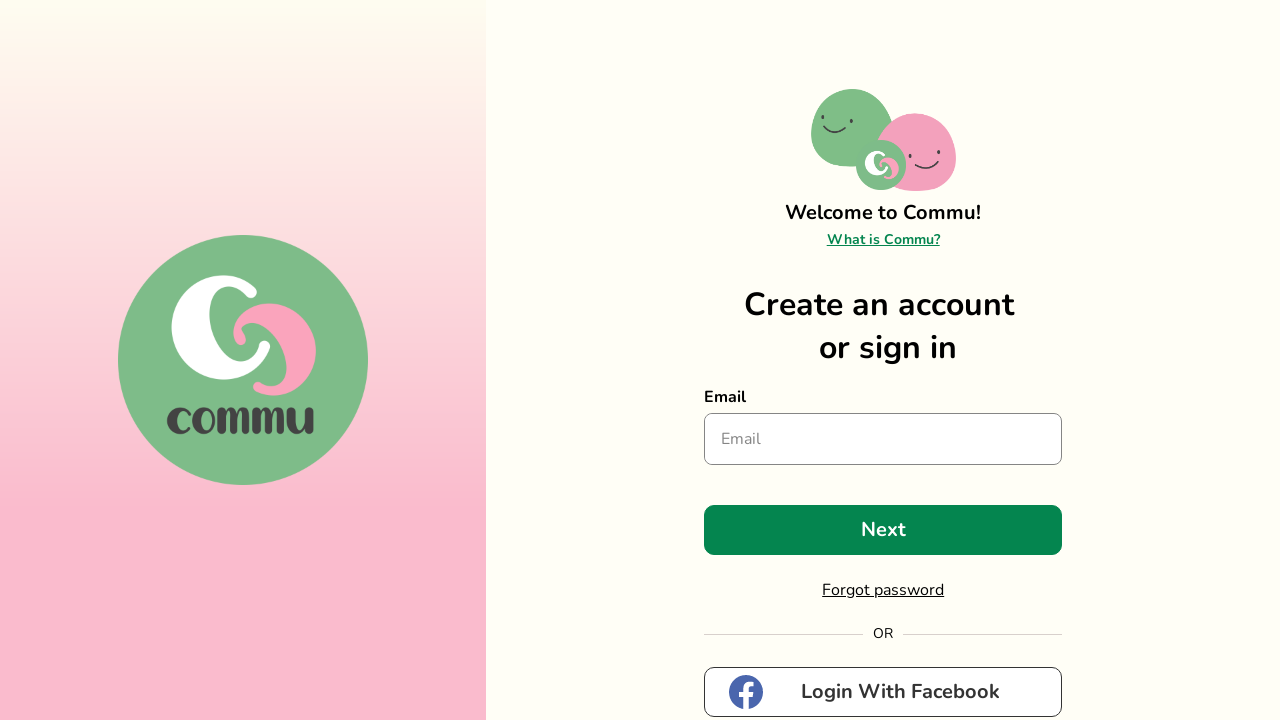

--- FILE ---
content_type: text/html
request_url: https://app.commuapp.fi/
body_size: 1480
content:
<!DOCTYPE html>
<html lang="en">
  <head>
    <meta charset="utf-8" />
    <meta httpEquiv="X-UA-Compatible" content="IE=edge" />
    <!-- 
      This viewport works for phones with notches.
      It's optimized for gestures by disabling global zoom.
     -->
    <meta
      name="viewport"
      content="width=device-width, initial-scale=1, minimum-scale=1, maximum-scale=1.00001, viewport-fit=cover"
    />
    <link rel="dns-prefetch" href="//fonts.gstatic.com" />
    <link href="https://fonts.googleapis.com/css?family=Nunito" rel="stylesheet" />
    <title>Commu</title>
    <style>
      /**
       * Extend the react-native-web reset:
       * https://github.com/necolas/react-native-web/blob/master/packages/react-native-web/src/exports/StyleSheet/initialRules.js
       */
      html,
      body,
      #root {
        width: 100%;
        /* To smooth any scrolling behavior */
        -webkit-overflow-scrolling: touch;
        margin: 0px;
        padding: 0px;
        /* Allows content to fill the viewport and go beyond the bottom */
        min-height: 100%;
      }
      #root {
        flex-shrink: 0;
        flex-basis: auto;
        flex-grow: 1;
        display: flex;
        flex: 1;
      }

      html {
        scroll-behavior: smooth;
        /* Prevent text size change on orientation change https://gist.github.com/tfausak/2222823#file-ios-8-web-app-html-L138 */
        -webkit-text-size-adjust: 100%;
        height: calc(100% + env(safe-area-inset-top));
      }

      body {
        display: flex;
        /* Allows you to scroll below the viewport; default value is visible */
        overflow-y: auto;
        overscroll-behavior-y: none;
        text-rendering: optimizeLegibility;
        -webkit-font-smoothing: antialiased;
        -moz-osx-font-smoothing: grayscale;
        -ms-overflow-style: scrollbar;
        font-family: 'Nunito', Verdana, Geneva, Tahoma, sans-serif;
      }
      /* Enable for apps that support dark-theme */
      /*@media (prefers-color-scheme: dark) {
        body {
          background-color: black;
        }
      }*/
    </style>
  <link rel="preload" href="/_expo/static/css/Calendar-e0da866eda11d89fb61589636440025f.css" as="style"><link rel="stylesheet" href="/_expo/static/css/Calendar-e0da866eda11d89fb61589636440025f.css"><link rel="preload" href="/_expo/static/css/Clock-4c46d679f3f81f690735736ae6c9342a.css" as="style"><link rel="stylesheet" href="/_expo/static/css/Clock-4c46d679f3f81f690735736ae6c9342a.css"><link rel="preload" href="/_expo/static/css/DateTimePicker-e3ddbc8e97f76a6824c28e94ff406728.css" as="style"><link rel="stylesheet" href="/_expo/static/css/DateTimePicker-e3ddbc8e97f76a6824c28e94ff406728.css"><link rel="preload" href="/_expo/static/css/DatePicker-9dffe26e01e43f910916e252e53c85b5.css" as="style"><link rel="stylesheet" href="/_expo/static/css/DatePicker-9dffe26e01e43f910916e252e53c85b5.css"><link rel="icon" href="/favicon.ico" /></head>

  <body>
    <!-- 
      A generic no script element with a reload button and a message.
      Feel free to customize this however you'd like.
    -->
    <noscript>
      <form
        action=""
        style="
          background-color: #fff;
          position: fixed;
          top: 0;
          left: 0;
          right: 0;
          bottom: 0;
          z-index: 9999;
        "
      >
        <div
          style="
            font-size: 18px;
            font-family: Helvetica, sans-serif;
            line-height: 24px;
            margin: 10%;
            width: 80%;
          "
        >
          <p>Oh no! It looks like JavaScript is not enabled in your browser.</p>
          <p style="margin: 20px 0">
            <button
              type="submit"
              style="
                background-color: #4630eb;
                border-radius: 100px;
                border: none;
                box-shadow: none;
                color: #fff;
                cursor: pointer;
                font-weight: bold;
                line-height: 20px;
                padding: 6px 16px;
              "
            >
              Reload
            </button>
          </p>
        </div>
      </form>
    </noscript>
    <!-- The root element for your Expo app. -->
    <div id="root"></div>
  <script src="/_expo/static/js/web/AppEntry-c855b9efbac39e0ee6b060aa967f73dd.js" defer></script>
</body>
</html>


--- FILE ---
content_type: text/css
request_url: https://app.commuapp.fi/_expo/static/css/Clock-4c46d679f3f81f690735736ae6c9342a.css
body_size: 578
content:
.react-clock{display:block;position:relative}.react-clock,.react-clock *,.react-clock :before,.react-clock :after{-webkit-box-sizing:border-box;-moz-box-sizing:border-box;box-sizing:border-box}.react-clock__face{border:1px solid #000;border-radius:50%;position:absolute;inset:0}.react-clock__hand{position:absolute;inset:0 50%}.react-clock__hand__body{background-color:#000;position:absolute;transform:translate(-50%)}.react-clock__mark{position:absolute;inset:0 50%}.react-clock__mark__body{background-color:#000;position:absolute;transform:translate(-50%)}.react-clock__mark__number{text-align:center;width:80px;position:absolute;left:-40px}.react-clock__second-hand__body{background-color:red}

--- FILE ---
content_type: text/css
request_url: https://app.commuapp.fi/_expo/static/css/DateTimePicker-e3ddbc8e97f76a6824c28e94ff406728.css
body_size: 463
content:
.react-datetime-picker{display:inline-flex;position:relative}.react-datetime-picker,.react-datetime-picker *,.react-datetime-picker :before,.react-datetime-picker :after{-webkit-box-sizing:border-box;-moz-box-sizing:border-box;box-sizing:border-box}.react-datetime-picker--disabled{color:#6d6d6d;background-color:#f0f0f0}.react-datetime-picker__wrapper{border:thin solid gray;flex-grow:1;flex-shrink:0;display:flex}.react-datetime-picker__inputGroup{flex-grow:1;min-width:calc(16px + 3.674em);padding:0 2px}.react-datetime-picker__inputGroup__divider{white-space:pre;padding:1px 0}.react-datetime-picker__inputGroup__input{font:inherit;box-sizing:content-box;-moz-appearance:textfield;background:0 0;border:0;min-width:.54em;height:calc(100% - 2px);padding:1px;position:relative}.react-datetime-picker__inputGroup__input::-webkit-outer-spin-button,.react-datetime-picker__inputGroup__input::-webkit-inner-spin-button{-webkit-appearance:none;margin:0}.react-datetime-picker__inputGroup__input:invalid{background:#ff00001a}.react-datetime-picker__inputGroup__input--hasLeadingZero{margin-left:-.54em;padding-left:calc(1px + .54em)}.react-datetime-picker__inputGroup__amPm{font:inherit;-moz-appearance:menulist}.react-datetime-picker__button{background:0 0;border:0;padding:4px 6px}.react-datetime-picker__button:enabled{cursor:pointer}.react-datetime-picker__button:enabled:hover .react-datetime-picker__button__icon,.react-datetime-picker__button:enabled:focus .react-datetime-picker__button__icon{stroke:#0078d7}.react-datetime-picker__button:disabled .react-datetime-picker__button__icon{stroke:#6d6d6d}.react-datetime-picker__button svg{display:inherit}.react-datetime-picker__calendar,.react-datetime-picker__clock{z-index:1;position:absolute;top:100%;left:0}.react-datetime-picker__calendar--closed,.react-datetime-picker__clock--closed{display:none}.react-datetime-picker__calendar{width:350px;max-width:100vw}.react-datetime-picker__calendar .react-calendar{border-width:thin}.react-datetime-picker__clock{background-color:#fff;border:thin solid #a0a096;width:200px;max-width:100vw;height:200px;padding:25px}

--- FILE ---
content_type: text/css
request_url: https://app.commuapp.fi/_expo/static/css/DatePicker-9dffe26e01e43f910916e252e53c85b5.css
body_size: 401
content:
.react-date-picker{display:inline-flex;position:relative}.react-date-picker,.react-date-picker *,.react-date-picker :before,.react-date-picker :after{-webkit-box-sizing:border-box;-moz-box-sizing:border-box;box-sizing:border-box}.react-date-picker--disabled{color:#6d6d6d;background-color:#f0f0f0}.react-date-picker__wrapper{border:thin solid gray;flex-grow:1;flex-shrink:0;display:flex}.react-date-picker__inputGroup{box-sizing:content-box;flex-grow:1;min-width:calc(12px + 4.754em);padding:0 2px}.react-date-picker__inputGroup__divider{white-space:pre;padding:1px 0}.react-date-picker__inputGroup__divider,.react-date-picker__inputGroup__leadingZero{display:inline-block}.react-date-picker__inputGroup__input{font:inherit;box-sizing:content-box;-webkit-appearance:textfield;-moz-appearance:textfield;appearance:textfield;background:0 0;border:0;min-width:.54em;height:100%;padding:0 1px;position:relative}.react-date-picker__inputGroup__input::-webkit-outer-spin-button,.react-date-picker__inputGroup__input::-webkit-inner-spin-button{-webkit-appearance:none;-moz-appearance:none;appearance:none;margin:0}.react-date-picker__inputGroup__input:invalid{background:#ff00001a}.react-date-picker__inputGroup__input--hasLeadingZero{margin-left:-.54em;padding-left:calc(1px + .54em)}.react-date-picker__button{background:0 0;border:0;padding:4px 6px}.react-date-picker__button:enabled{cursor:pointer}.react-date-picker__button:enabled:hover .react-date-picker__button__icon,.react-date-picker__button:enabled:focus .react-date-picker__button__icon{stroke:#0078d7}.react-date-picker__button:disabled .react-date-picker__button__icon{stroke:#6d6d6d}.react-date-picker__button svg{display:inherit}.react-date-picker__calendar{z-index:1;width:350px;max-width:100vw}.react-date-picker__calendar--closed{display:none}.react-date-picker__calendar .react-calendar{border-width:thin}